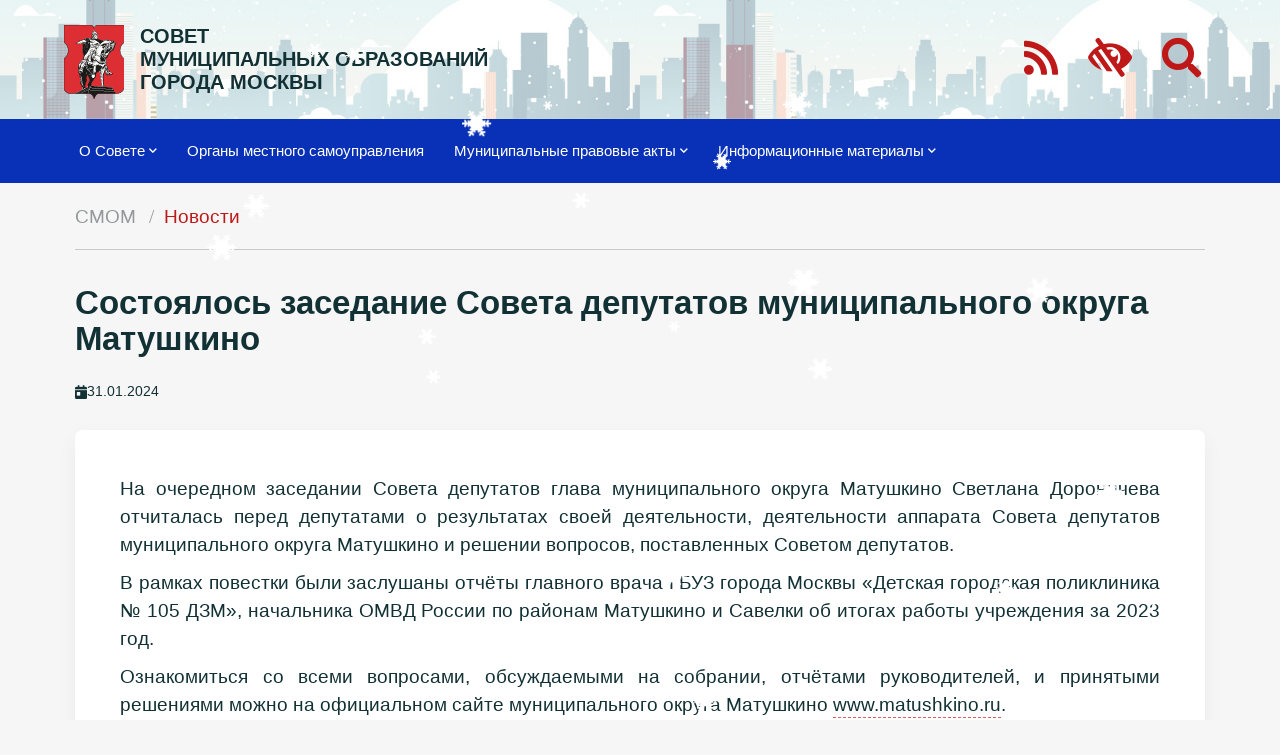

--- FILE ---
content_type: text/html; charset=UTF-8
request_url: https://amom.ru/news/2024/01/sostoyalos-zasedanie-soveta-deputatov-municzipalnogo-okruga-matushkino.html
body_size: 5902
content:
<!DOCTYPE html>
<html lang="ru">
  <head>
    <title>Состоялось заседание Совета депутатов муниципального округа Матушкино - СОВЕТ МУНИЦИПАЛЬНЫХ ОБРАЗОВАНИЙ ГОРОДА МОСКВЫ</title>
    <base href="https://amom.ru/" />
    <meta charset="UTF-8" />

    <meta http-equiv="X-UA-Compatible" content="IE=edge">
    <meta name="viewport" content="width=device-width, initial-scale=1, maximum-scale=1" />
    <meta name="yandex-verification" content="e970c128a4de2c42" />
    
    <meta content="Состоялось заседание Совета депутатов муниципального округа Матушкино " name="description">
    <link rel="alternate" type="application/rss+xml" title="RSS-лента СОВЕТ МУНИЦИПАЛЬНЫХ ОБРАЗОВАНИЙ ГОРОДА МОСКВЫ" href="org-msu/yakimanka/2/">
    <link rel="search" type="application/opensearchdescription+xml" href="search.html" title="Поиск" />
    <link rel="icon" type="image/png" href="/assets/img/favicon.png">
    
    <link href="/assets/photoswipe/photoswipe.css" rel="stylesheet" />
    <link href="/assets/photoswipe/default-skin/default-skin.css" rel="stylesheet" />
    
    <link rel="stylesheet" type="text/css" href="/assets/materialize/css/materialize.min.css">
	<link rel="stylesheet" type="text/css" href="/assets/fa/css/all.css">
    
    <link rel="stylesheet" type="text/css" href="/assets/css/slick.css"/>

    <link type="text/css" rel="stylesheet" href="/assets/css/css.css?48">
    
</head>
<body class="sostoyalos-zasedanie-soveta-deputatov-municzipalnogo-okruga-matushkino">
<header>
    
    <div class="navbar navbar-fixed-my">
        <nav class="topnav0 line-0" style="background-image:url('assets/files/gallery/panarams/winter.jpg');">
            <div class="nav-wrapper">
                <div class="container">
                    <a href="#" data-target="mobile-menu" class="sidenav-trigger"><i class="fa fa-bars"></i></a>
                    
                    <a class="logo" href="/"><img src="/assets/img/amom-logo.svg"></a>
                    <a href="/" class="title">СОВЕТ<br>МУНИЦИПАЛЬНЫХ&nbsp;ОБРАЗОВАНИЙ<br>ГОРОДА&nbsp;МОСКВЫ</a>
                    
                    <!--ul class="navbar-nav hide-on-med-and-down nav0">
                        <li class="nav-item right">
                            <a href="http://documents.amom.ru/" class="right top-btn" target="_blank">вход в личный кабинет</a>
                        </li>
                        <li class="nav-item right">
                            <a href="contacts.html" class="right top-btn">контакты</a>
                        </li>
                    </ul-->
                    
                    <ul class="navbar-nav hide-on-med-and-down nav1">
                        <li class="nav-item right">
                            <a class="login-btn right" onclick="showSearch()"><i class="fas fa-search"></i></a>
                        </li>
                        <li class="nav-item right">
                            <a href="lowvision" class="login-btn right"><i class="fas  fa-low-vision"></i></a>
                        </li>
                        <li class="nav-item right">
                            <a href="rss" class="login-btn right"><i class="fas fa-rss"></i></a>
                        </li>
                    </ul>
                </div>
            </div>
        </nav>
        <nav class="topnav z-depth-0">
            <div class="nav-wrapper">
                <div class="container">
                    <ul class="topmenu">
                        <li class="hide-on-med-and-down"><a class="dropdown-trigger"  data-target="dropdown7">О Совете<i class="fa fa-chevron-down right"></i></a></li>
                                <ul id="dropdown7" class="dropdown-content"><li class="hide-on-med-and-down"><a class="first level2" href="nasha-istoriya.html" >Наша история</a></li><li class="hide-on-med-and-down"><a class="level2" href="sovetu-20-let.html" >Совету 20 лет</a></li><li class="hide-on-med-and-down"><a class="level2" href="activity/" >Деятельность</a></li><li class="hide-on-med-and-down"><a class="level2" href="predsedatel.html" >Председатель и его заместители</a></li><li class="hide-on-med-and-down"><a class="level2" href="prezidium-soveta/" >Президиум</a></li><li class="hide-on-med-and-down"><a class="level2" href="revizionnaya-komissiya/" >Ревизионная комиссия</a></li><li class="hide-on-med-and-down"><a class="last level2" href="executive-secretary.html" >Ответственный секретарь</a></li></ul><li class="hide-on-med-and-down"><a class="level1" href="org-msu/" >Органы местного самоуправления</a></li><li class="hide-on-med-and-down"><a class="dropdown-trigger"  data-target="dropdown2862">Муниципальные правовые акты<i class="fa fa-chevron-down right"></i></a></li>
                                <ul id="dropdown2862" class="dropdown-content"><li class="hide-on-med-and-down"><a class="first level2" href="http://amom-mmv.ru" target="_blank">Сетевое издание «Московский муниципальный вестник»</a></li><li class="hide-on-med-and-down"><a class="last level2" href="byulleteni/" >Бюллетень «Московский муниципальный вестник»</a></li></ul><li class="hide-on-med-and-down"><a class="dropdown-trigger"  data-target="dropdown2864">Информационные материалы<i class="fa fa-chevron-down right"></i></a></li>
                                <ul id="dropdown2864" class="dropdown-content"><li class="hide-on-med-and-down"><a class="first level2 active" href="news/" >Новости</a></li><li class="hide-on-med-and-down"><a class="level2" href="fotogallery/" >Фото мероприятий</a></li><li class="hide-on-med-and-down"><a class="last level2" href="news/minyust-informiruet/" target="_blank">Главное управление Минюста России по Москве информирует</a></li></ul>
                        
                        
                        <li class="nav-item right  hide-on-large-only">
                            <a href="http://lk.amom.ru" class="login-btn right gray-text"><i class="fas fa-sign-in-alt"></i></a>
                        </li>
                        <li class="nav-item right  hide-on-large-only">
                            <a href="/rss" class="login-btn right gray-text"><i class="fas fa-rss"></i></a>
                        </li>
                    </ul>
                </ul>
                
                </div>
            </div>
    
            <div class="search_container">
                <div class="container">
                    <form action="search.html" method="get" id="search_form">
                        <input id="search" type="search" name="search" onblur="hideSearch()" placeholder="Введите поисковый запрос">
                        <input type="hidden" name="id" value="2238">
                        <button type="submit" class="btn-floating btn-green z-depth-0"><i class="fas fa-chevron-right"></i></button>
                    </form>
                </div>
            </div>
        </nav>
    </div>
    
    <ul class="sidenav" id="mobile-menu"><li><a class="dropdown-button1" href="o-sovete/">О Совете</a></li>
            <ul class="mobile_submenu"><li><a class="first level2" href="nasha-istoriya.html">Наша история</a></li><li><a class="level2" href="sovetu-20-let.html">Совету 20 лет</a></li><li><a class="level2" href="activity/">Деятельность</a></li><li><a class="level2" href="predsedatel.html">Председатель и его заместители</a></li><li><a class="level2" href="prezidium-soveta/">Президиум</a></li><li><a class="level2" href="revizionnaya-komissiya/">Ревизионная комиссия</a></li><li><a class="last level2" href="executive-secretary.html">Ответственный секретарь</a></li></ul><li><a class="level1" href="org-msu/">Органы местного самоуправления</a></li><li><a class="dropdown-button1" href="http://amom-mmv.ru/resheniya-sovetov-deputatov.html">Муниципальные правовые акты</a></li>
            <ul class="mobile_submenu"><li><a class="first level2" href="http://amom-mmv.ru">Сетевое издание «Московский муниципальный вестник»</a></li><li><a class="last level2" href="byulleteni/">Бюллетень «Московский муниципальный вестник»</a></li></ul><li><a class="dropdown-button1" href="info-material/">Информационные материалы</a></li>
            <ul class="mobile_submenu"><li><a class="first level2 active" href="news/">Новости</a></li><li><a class="level2" href="fotogallery/">Фото мероприятий</a></li><li><a class="last level2" href="news/minyust-informiruet/">Главное управление Минюста России по Москве информирует</a></li></ul></ul>
    
    <div class="container"><div class="row">
        <nav class="hide-on-small-only"><div class="nav-wrapper"><div class="col s12"><div class="breadcrumbs"><a href="/" class="breadcrumb">СМОМ</a>
<a href="news/" class="breadcrumb">Новости</a></div></div></div></nav>
    </div></div>
</header>
<main>

<div class="container">
    <div class="row">
        <div class="col s12">
            <h1>Состоялось заседание Совета депутатов муниципального округа Матушкино</h1>
            <div class="date_news_page"><i class="date_news_page__icon fas fa-calendar-day"></i> <span>31.01.2024</span></div>
        </div>
    </div>
    <div class="row">
        <div class="col s12">
           <div class="card">
                <div class="card-content justify">
                    
                    <p>На очередном заседании Совета депутатов глава муниципального округа Матушкино Светлана Дороничева отчиталась перед депутатами о результатах своей деятельности, деятельности аппарата Совета депутатов муниципального округа Матушкино и решении вопросов, поставленных Советом депутатов.</p>
<p>В рамках повестки были заслушаны отчёты главного врача ГБУЗ города Москвы «Детская городская поликлиника № 105 ДЗМ», начальника ОМВД России по районам Матушкино и Савелки об итогах работы учреждения за 2023 год.</p>
<p>Ознакомиться со всеми вопросами, обсуждаемыми на собрании, отчётами руководителей, и принятыми решениями можно на официальном сайте муниципального округа Матушкино <a href="http://www.matushkino.ru/">www.matushkino.ru</a>.</p>
<p>Источник: <a href="https://vk.com/wall-216894819_251">Муниципальный округ Матушкино</a></p>
                    
                    
                </div>
            </div>
        </div>
    </div>
    
    
    <!--             gallery -->
                <!-- Root element of PhotoSwipe. Must have class pswp. -->
<div class="pswp" tabindex="-1" role="dialog" aria-hidden="true">

    <!-- Background of PhotoSwipe.
         It's a separate element as animating opacity is faster than rgba(). -->
    <div class="pswp__bg"></div>

    <!-- Slides wrapper with overflow:hidden. -->
    <div class="pswp__scroll-wrap">

        <!-- Container that holds slides.
            PhotoSwipe keeps only 3 of them in the DOM to save memory.
            Don't modify these 3 pswp__item elements, data is added later on. -->
        <div class="pswp__container">
            <div class="pswp__item"></div>
            <div class="pswp__item"></div>
            <div class="pswp__item"></div>
        </div>

        <!-- Default (PhotoSwipeUI_Default) interface on top of sliding area. Can be changed. -->
        <div class="pswp__ui pswp__ui--hidden">

            <div class="pswp__top-bar">

                <!--  Controls are self-explanatory. Order can be changed. -->

                <div class="pswp__counter"></div>

                <button class="pswp__button pswp__button--close" title="Закрыть"></button>

                <button class="pswp__button pswp__button--fs" title="Полный экран"></button>

                <button class="pswp__button pswp__button--zoom" title="Увеличить"></button>

                <!-- Preloader demo http://codepen.io/dimsemenov/pen/yyBWoR -->
                <!-- element will get class pswp__preloader--active when preloader is running -->
                <div class="pswp__preloader">
                    <div class="pswp__preloader__icn">
                      <div class="pswp__preloader__cut">
                        <div class="pswp__preloader__donut"></div>
                      </div>
                    </div>
                </div>
            </div>

            <div class="pswp__share-modal pswp__share-modal--hidden pswp__single-tap">
                <div class="pswp__share-tooltip"></div>
            </div>

            <button class="pswp__button pswp__button--arrow--left" title="">
            </button>

            <button class="pswp__button pswp__button--arrow--right" title="">
            </button>

            <div class="pswp__caption">
                <div class="pswp__caption__center"></div>
            </div>

        </div>

    </div>

</div>

<div class="my-gallery" itemscope itemtype="http://schema.org/ImageGallery">
    
    <div class="row grid">
        <!-- <figure itemprop="associatedMedia" itemscope itemtype="http://schema.org/ImageObject" class="col s12 m6 l3 item gallery-item">
            <a href="assets/files/news/2024/01/6711/Мини 6711.jpg" itemprop="contentUrl" data-size="500x351" class="card hoverable"><img src="/assets/components/phpthumbof/cache/8cd65934732fe1b8729b3d8db423.dba230e09c7b16f528006bdf808908086711.jpg" itemprop="thumbnail" alt="" class="responsive-img" /></a>
        </figure> -->
        
        <figure itemprop="associatedMedia" itemscope itemtype="http://schema.org/ImageObject" class="col s12 m6 l3 item gallery-item">
    <a href="assets/files/news/2024/01/6711/Фото 6711.jpg" itemprop="contentUrl" data-size="2560x1439" class="card hoverable"><img src="/assets/components/phpthumbof/cache/5a7fbdfc750d2cc6756b1f392782.dba230e09c7b16f528006bdf808908086711.jpg" itemprop="thumbnail" alt="" class="responsive-img" /></a>
</figure><figure itemprop="associatedMedia" itemscope itemtype="http://schema.org/ImageObject" class="col s12 m6 l3 item gallery-item">
    <a href="assets/files/news/2024/01/6711/Фото2 6711.jpg" itemprop="contentUrl" data-size="2560x1439" class="card hoverable"><img src="/assets/components/phpthumbof/cache/b11a7a2a3268b0c9947d53adbfa1.dba230e09c7b16f528006bdf808908086711.jpg" itemprop="thumbnail" alt="" class="responsive-img" /></a>
</figure><figure itemprop="associatedMedia" itemscope itemtype="http://schema.org/ImageObject" class="col s12 m6 l3 item gallery-item">
    <a href="assets/files/news/2024/01/6711/Фото3 6711.jpg" itemprop="contentUrl" data-size="2560x1439" class="card hoverable"><img src="/assets/components/phpthumbof/cache/b007c29165407af1ad796acfc523.dba230e09c7b16f528006bdf808908086711.jpg" itemprop="thumbnail" alt="" class="responsive-img" /></a>
</figure>
        
        
        
        
        
    </div>
    
</div>
<div class="clearfix"></div>

<!--                 end gallery -->
    
</div>

        </div>
    </main>
    
    
    
    
    <!-- Modal Structure -->
    <div id="modal_appointment" class="modal modal-fixed-footer">
        <div class="square-icon">Онлайн запись</div>
        <form id="appointment_form" method="post">
            
        <div class="modal-content">
            <div class="row">
                <div class="input-field col s12">
                  <input type="text" name="name" id="name" placeholder="Как к вам обращаться?" class="validate" required>
                  <label for="name">имя*</label>
                </div>
                <div class="input-field col s12">
                  <input type="text" name="phone" id="phone" placeholder="+7 (777) 777-77-77" class="validate" required>
                  <label for="phone">телефон*</label>
                </div>
                <div class="input-field col s12">
                  <input type="text" name="service" id="service" placeholder="услуга">
                  <label for="service">услуга</label>
                </div>
                <div class="input-field col s12">
                  <input type="text" name="model" id="model" placeholder="модель">
                  <label for="model">модель</label>
                </div>
            </div>
        </div>
        <div class="modal-footer">
            <a class="modal-close waves-effect waves-green btn-flat">Отмена</a>
            <button type="submit" id="appointment_submit" class="btn-green">Отправить</button>
            
        </div>
        </form>
    </div>
    
  
    <footer>
    
        <div class="top-line white">
            <div class="container">
                <div class="row">
                    <div class="col s12 m2 hide-on-small-only">
                        <img class="responsive-img" src="/assets/img/g4.svg" alt="">
                    </div>
        
                    <div class="col s12 m6">
                        <div class="contact">
                            127006, Москва, Успенский пер., д. 14, стр. 2<br>
                            +7 (499) 652-60-60 <br class="hide-on-small-only">
                            info@amom.ru<br>
                            <span class="hide-on-small-only">Текущее время <span id="time"></span></span>
                        </div>
                        <div class="soc-icons">
                             <a href="https://vk.com/amommosru" target="_blank"><i class="fab fa-vk"></i></a>
                             <a href="https://t.me/amomru" target="_blank"><i class="fas fa-paper-plane"></i></a>
                             <a href="https://ok.ru/amommosru" target="_blank"><i class="fab fa-odnoklassniki"></i></a>
                         </div>
                    </div>
        
                    <div class="col s12 m4 hide-on-small-only">
                        <div class="footer__slider center">
                            <div class="footer__slide" style="width: 100%; display: inline-block;">
    <div class="footer__slider-logo">
        <a href="https://ag.mos.ru/home" tabindex="0" target="_blank"><img src="assets/files/gallery/footer-logo/07.jpg" alt="Активный<br>гражданин" class="responsive-img"></a>
    </div>
    <div class="footer__slider-text">
        <a href="https://ag.mos.ru/home" tabindex="0" target="_blank">Активный<br>гражданин</a>
    </div>
</div><div class="footer__slide" style="width: 100%; display: inline-block;">
    <div class="footer__slider-logo">
        <a href="https://www.varmsu.ru/" tabindex="0" target="_blank"><img src="assets/files/gallery/footer-logo/01.jpg" alt="Всероссийская ассоциация развития местного самоуправления" class="responsive-img"></a>
    </div>
    <div class="footer__slider-text">
        <a href="https://www.varmsu.ru/" tabindex="0" target="_blank">Всероссийская ассоциация развития местного самоуправления</a>
    </div>
</div><div class="footer__slide" style="width: 100%; display: inline-block;">
    <div class="footer__slider-logo">
        <a href="https://duma.mos.ru/ru/" tabindex="0" target="_blank"><img src="assets/files/gallery/footer-logo/02.jpg" alt="МОСКОВСКАЯ ГОРОДСКАЯ ДУМА" class="responsive-img"></a>
    </div>
    <div class="footer__slider-text">
        <a href="https://duma.mos.ru/ru/" tabindex="0" target="_blank">МОСКОВСКАЯ ГОРОДСКАЯ ДУМА</a>
    </div>
</div><div class="footer__slide" style="width: 100%; display: inline-block;">
    <div class="footer__slider-logo">
        <a href="http://www.gov.ru/" tabindex="0" target="_blank"><img src="assets/files/gallery/footer-logo/04.jpg" alt="СЕРВЕР ОРГАНОВ ГОСУДАРСТВЕННОЙ ВЛАСТИ РОССИИ" class="responsive-img"></a>
    </div>
    <div class="footer__slider-text">
        <a href="http://www.gov.ru/" tabindex="0" target="_blank">СЕРВЕР ОРГАНОВ ГОСУДАРСТВЕННОЙ ВЛАСТИ РОССИИ</a>
    </div>
</div><div class="footer__slide" style="width: 100%; display: inline-block;">
    <div class="footer__slider-logo">
        <a href="https://www.mos.ru/" tabindex="0" target="_blank"><img src="assets/files/gallery/footer-logo/03.jpg" alt="Официальный сайт Мэра Москвы" class="responsive-img"></a>
    </div>
    <div class="footer__slider-text">
        <a href="https://www.mos.ru/" tabindex="0" target="_blank">Официальный сайт Мэра Москвы</a>
    </div>
</div><div class="footer__slide" style="width: 100%; display: inline-block;">
    <div class="footer__slider-logo">
        <a href="http://pravo.minjust.ru/" tabindex="0" target="_blank"><img src="assets/files/gallery/footer-logo/05.jpg" alt="Нормативные правовые акты в Российской Федерации" class="responsive-img"></a>
    </div>
    <div class="footer__slider-text">
        <a href="http://pravo.minjust.ru/" tabindex="0" target="_blank">Нормативные правовые акты в Российской Федерации</a>
    </div>
</div><div class="footer__slide" style="width: 100%; display: inline-block;">
    <div class="footer__slider-logo">
        <a href="https://www.mos.ru/uslugi/" tabindex="0" target="_blank"><img src="assets/files/gallery/footer-logo/06.jpg" alt="Портал городских услуг" class="responsive-img"></a>
    </div>
    <div class="footer__slider-text">
        <a href="https://www.mos.ru/uslugi/" tabindex="0" target="_blank">Портал городских услуг</a>
    </div>
</div><div class="footer__slide" style="width: 100%; display: inline-block;">
    <div class="footer__slider-logo">
        <a href="https://mostpp.ru/" tabindex="0" target="_blank"><img src="assets/files/gallery/footer-logo/08.jpg" alt="Московская торгово-промышленная палата" class="responsive-img"></a>
    </div>
    <div class="footer__slider-text">
        <a href="https://mostpp.ru/" tabindex="0" target="_blank">Московская торгово-промышленная палата</a>
    </div>
</div><div class="footer__slide" style="width: 100%; display: inline-block;">
    <div class="footer__slider-logo">
        <a href="http://www.mosgorizbirkom.ru/" tabindex="0" target="_blank"><img src="assets/files/gallery/footer-logo/09.jpg" alt="Вестник Московской городской избирательной комиссии" class="responsive-img"></a>
    </div>
    <div class="footer__slider-text">
        <a href="http://www.mosgorizbirkom.ru/" tabindex="0" target="_blank">Вестник Московской городской избирательной комиссии</a>
    </div>
</div><div class="footer__slide" style="width: 100%; display: inline-block;">
    <div class="footer__slider-logo">
        <a href="https://gorod.mos.ru/" tabindex="0" target="_blank"><img src="assets/files/gallery/footer-logo/10.jpg" alt="Москва Наш город. Портал Мэра Москвы" class="responsive-img"></a>
    </div>
    <div class="footer__slider-text">
        <a href="https://gorod.mos.ru/" tabindex="0" target="_blank">Москва Наш город. Портал Мэра Москвы</a>
    </div>
</div><div class="footer__slide" style="width: 100%; display: inline-block;">
    <div class="footer__slider-logo">
        <a href="http://pravo.gov.ru/" tabindex="0" target="_blank"><img src="assets/files/gallery/footer-logo/11.jpg" alt="Государственная система правовой информации" class="responsive-img"></a>
    </div>
    <div class="footer__slider-text">
        <a href="http://pravo.gov.ru/" tabindex="0" target="_blank">Государственная система правовой информации</a>
    </div>
</div><div class="footer__slide" style="width: 100%; display: inline-block;">
    <div class="footer__slider-logo">
        <a href="https://regulation.gov.ru/" tabindex="0" target="_blank"><img src="assets/files/gallery/footer-logo/12.jpg" alt="Федеральный портал проектов нормативных правовых актов" class="responsive-img"></a>
    </div>
    <div class="footer__slider-text">
        <a href="https://regulation.gov.ru/" tabindex="0" target="_blank">Федеральный портал проектов нормативных правовых актов</a>
    </div>
</div><div class="footer__slide" style="width: 100%; display: inline-block;">
    <div class="footer__slider-logo">
        <a href="https://data.gov.ru/" tabindex="0" target="_blank"><img src="assets/files/gallery/footer-logo/13.jpg" alt="Портал открытых данных Российской Федерации" class="responsive-img"></a>
    </div>
    <div class="footer__slider-text">
        <a href="https://data.gov.ru/" tabindex="0" target="_blank">Портал открытых данных Российской Федерации</a>
    </div>
</div><div class="footer__slide" style="width: 100%; display: inline-block;">
    <div class="footer__slider-logo">
        <a href="https://business-ombudsman.mos.ru/" tabindex="0" target="_blank"><img src="assets/files/gallery/footer-logo/14.jpg" alt="Уполномоченный по защите прав предпринимателей в городе Москве" class="responsive-img"></a>
    </div>
    <div class="footer__slider-text">
        <a href="https://business-ombudsman.mos.ru/" tabindex="0" target="_blank">Уполномоченный по защите прав предпринимателей в городе Москве</a>
    </div>
</div><div class="footer__slide" style="width: 100%; display: inline-block;">
    <div class="footer__slider-logo">
        <a href="https://oatos.ru" tabindex="0" target="_blank"><img src="assets/files/gallery/footer-logo/ОАТОС.jpg" alt="Общенациональная ассоциация ТОС" class="responsive-img"></a>
    </div>
    <div class="footer__slider-text">
        <a href="https://oatos.ru" tabindex="0" target="_blank">Общенациональная ассоциация ТОС</a>
    </div>
</div>
                        </div>
                    </div>
                </div>
            </div>
        </div>
    
        <div class="bottom-line">
            <div class="container">
                <div class="row">
                    <div class="col s12 m6">&copy; 2025 Все права защищены</div>
                    <div class="col s12 m6 right-align">
                        
                    </div>
                </div>
            </div>
        </div>
    
    </footer>
    

    <script src="/assets/js/jquery2.2.4.min.js"></script>
    <script type="text/javascript" src="/assets/materialize/js/materialize.min.js"></script>
    
    <script src="/assets/photoswipe/photoswipe.min.js"></script>
    <script src="/assets/photoswipe/photoswipe-ui-default.min.js"></script>
    <script src="/assets/photoswipe/init-gallery.js"></script>
    
    <script src="/assets/js/imagesloaded.pkgd.min.js"></script>
    <script src="/assets/js/masonry.pkgd.min.js"></script>
    
    <script type="text/javascript" src="/assets/js/slick.min.js"></script>
    <script src="/assets/js/snowfall.jquery.min.js"></script>

    <script type="text/javascript" src="/assets/js/js.js?13"></script>
    
</body>
</html>